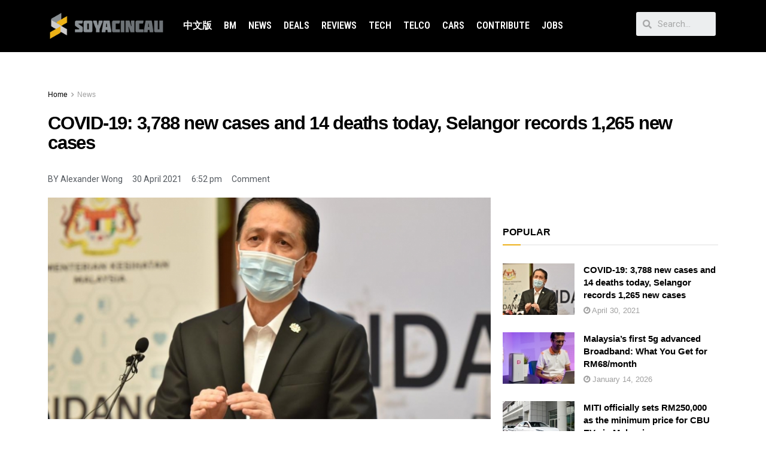

--- FILE ---
content_type: application/javascript; charset=utf-8
request_url: https://fundingchoicesmessages.google.com/f/AGSKWxWGx3YZc1KimracMXrw4WeEt09XTas9FvFpLXHXQWlFkU-c2KHhlDpGJDGt8QPFTgsIRwj3mBs4cY_23ohBZ8WNg5uxDOeiA3kewP_49KinHHLemSiNkpPFH7DjdcnepKbgcGJN33JSt31Yh4EhjXFKCGAgNyqGjvJBJ2lTtEy556H-dDWNldPLbJMh/_/house_ad-/adimage?/dblclickad./banner/sponsor_/games_ad_
body_size: -1289
content:
window['c4965401-c878-441c-a7d5-b40555469d60'] = true;